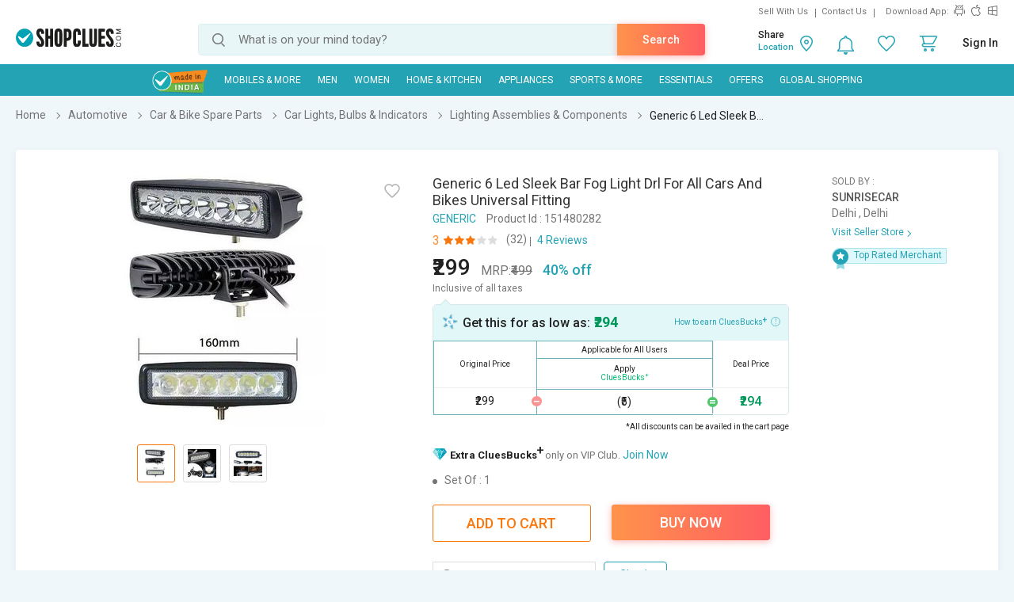

--- FILE ---
content_type: text/html; charset=UTF-8
request_url: https://www.shopclues.com/ajaxCall/Adzone_Products?category_id=37671
body_size: -24
content:
{"response_time":0.013172149658203125,"message":"","status":200,"response":{"error":["Invalid input"]}}

--- FILE ---
content_type: text/html; charset=UTF-8
request_url: https://www.shopclues.com/ajaxCall/pdpBigsale?pid=151480282
body_size: 1243
content:


       
{"status":"1","msg":"success","main_category_id":"37671","main_cateory_name":"Lighting Assemblies & Components","main_category_seo_path":"car-lighting-assemblies-and-components.html","id_path":"628\/37570\/37652\/37671","filters":[{"title":"Best Selling Products in Lighting Assemblies & Components","filter_string":"cat_id=37671&sort_by=bestsellers&sort_order=desc&scl=1","new_filter_string":"sort_by=bestsellers&sort_order=desc&scl=1","type":"leaf","catid":"37671","seo_name":"car-lighting-assemblies-and-components"},{"title":"More Products with min 40% Off","filter_string":"cat_id=628&df[]=41.00-60.00&df[]=61.00-80.00&df[]=80.00-100.00&fsrc=discount_percentage&scl=1","new_filter_string":"df[]=41.00-60.00&df[]=61.00-80.00&df[]=80.00-100.00&fsrc=discount_percentage&scl=1","type":"meta","catid":"628","seo_name":"car-and-bike-accessories"},{"title":"Best Selling Products in Car & Bike Spare ...","filter_string":"cat_id=37570&sort_by=bestsellers&sort_order=desc&scl=1","new_filter_string":"sort_by=bestsellers&sort_order=desc&scl=1","type":"sub","catid":"37570","seo_name":"car-and-bike-spare-parts"},{"title":"New Arrivals in Automotive","filter_string":"cat_id=628&sort_by=newarrivals&sort_order=desc&scl=1","new_filter_string":"sort_by=newarrivals&sort_order=desc&scl=1","type":"meta","catid":"628","seo_name":"car-and-bike-accessories"}]}

--- FILE ---
content_type: text/html; charset=UTF-8
request_url: https://www.shopclues.com/ajaxCall/total_cb?user_id=0&user_segment=default&price=299&list_price=499&product_id=151480282
body_size: 1213
content:
{"response_time":0.017772912979126,"message":"","status":200,"response":{"cb_balance_details":{"non_expiry_cb":0,"partial_cb":"1000","expiry_cb":0,"user_total_cb":"1000","cb_plus_total":"1000","non_cb_plus_total":0,"user_applicable_configurations":{"object_key":"US","object_value":"default","percent":"2","flat":"0","max_cap":"200","user_segment":"default","hash_key":"default","possible_user_applicable_configurations":{"default":{"object_key":"US","object_value":"default","percent":"2","flat":"0","max_cap":"200","user_segment":"default","hash_key":"default","user_cb_applicable_data":{"user_total_cb_applicable":5,"non_expiry_cb_applicable":0,"partial_cb_applicable":5,"expiry_cb_applicable":0,"cb_plus_total_applicable":5,"non_cb_plus_total_applicable":0,"cb_plus_requested_applicable":5,"segment_msg":"Get upto 2% instant discount (Expires in 10 Days).","default_msg":"Discounted Price \u20b9294"}}},"cb_plus_total_applicable":5,"cb_plus_requested_applicable":5},"user_cb_applicable_data":{"user_total_cb_applicable":5,"non_expiry_cb_applicable":0,"partial_cb_applicable":5,"expiry_cb_applicable":0,"cb_plus_total_applicable":5,"non_cb_plus_total_applicable":0,"cb_plus_requested_applicable":5,"segment_msg":"Get upto 2% instant discount (Expires in 10 Days).","default_msg":"Discounted Price \u20b9294","cb_percent":1}}}}

--- FILE ---
content_type: text/html; charset=UTF-8
request_url: https://www.shopclues.com/ajaxCall/moreProducts?catId=37671&filters=cat_id%3D37671%26sort_by%3Dbestsellers%26sort_order%3Ddesc%26scl%3D1&start=0&limit=11&fl_cal=1&page_type=PDP&page=2
body_size: 39203
content:
{"status":"success","breadcrumb":"Automotive\/\/\/Car & Bike Spare Parts\/\/\/Car Lights, Bulbs & Indicators\/\/\/Lighting Assemblies & Components","metadata":{"id_path":"628\/37570\/37652\/37671","plp_product_title_h1":"Car Lighting Assemblies & Components","meta_keywords":"car headlights online, buy lighting assemblies & components for cars online in india, shopclues.com","meta_description":"Car Headlights - Buy steering wheel covers, Lighting Assemblies & Components online at low prices in India from ShopClues.com - online shopping site in India.\r\n","page_title":"Car Headlights - Buy Lighting Assemblies & Components for Cars Online in India - ShopClues.com","category":"Lighting Assemblies & Components","is_deal_category":"N","n_max":"20"},"Type":"c","object_id":"37671","cat_type":"p","is_c1x_enabled":1,"meta_seo_name":"car-and-bike-accessories","response":{"items_per_page":24,"products_count":18,"next_cursor_mark":"QW9OaFlDZzNNek13TlRZd01BPT0=","products":[{"product_id":153430514,"is_cod":"N","category_id":37671,"seo_name":"eshopglee-super-bright-9-led-light-bar-yellow-white-and-warm-white-fog-lamp-combo-2-lights-with-1-on-off-switch-153430514","list_price":499,"price_see_inside":false,"deal_inside_badge":false,"special_offer_badge":false,"freebee_inside":false,"free_shipping":"Y","company_id":1144202,"product":"Eshopglee Super Bright 9 Led Light Bar Yellow White and Warm White Fog Lamp Combo 2 Lights With 1 On-Off Switch","price":329,"third_price":149,"image_url":"images1\/thumbnails\/117338\/320\/320\/153430514-117338835-1692856866.jpg","product_in_wishlist":0,"image_url160_1":"https:\/\/cdn2.shopclues.com\/images\/no_image.gif","image_url160":"https:\/\/cdn2.shopclues.com\/images1\/thumbnails\/117338\/160\/160\/153430514-117338835-1692856866.jpg","image_url820":"https:\/\/cdn2.shopclues.com\/images1\/thumbnails\/117338\/820\/1\/153430514-117338835-1692856866.jpg","image_url640":"https:\/\/cdn2.shopclues.com\/images1\/thumbnails\/117338\/640\/1\/153430514-117338835-1692856866.jpg","image_url320":"https:\/\/cdn2.shopclues.com\/images1\/thumbnails\/117338\/320\/320\/153430514-117338835-1692856866.jpg","image_url200":"https:\/\/cdn2.shopclues.com\/images1\/thumbnails\/117338\/320\/320\/153430514-117338835-1692856866.jpg","image_url280":"https:\/\/cdn2.shopclues.com\/images1\/thumbnails\/117338\/280\/1\/153430514-117338835-1692856866.jpg","image_url320new":"https:\/\/cdn2.shopclues.com\/images1\/thumbnails\/117338\/320\/320\/153430514-117338835-1692856866.jpg","average_rating":0,"is_new":false,"mobile_boost_index":9999999999,"is_wholesale_product":false,"wholesale_type":false,"min_qty":0,"retail_price":0,"master_seo_name":"eshopglee-super-bright-9-led-light-bar-yellow-white-and-warm-white-fog-lamp-combo-2-lights-with-1-on-off-switch-153430514","minimum_child_price":149,"master_product_id":0,"product_badge":0,"product_amount_available":1,"variant":0,"product_on_bulk_discount":0,"min_price_label":"","badges_info":[],"discount_percentage":70,"is_similar_product":0,"tracking":"B","super_price_pdp_feature":1,"coupon_details":[],"cluesbucks_plus":2,"cluesbucks":0,"super_price":147,"super_percentage":70,"show_express_badge":0},{"product_id":153654389,"is_cod":"N","category_id":37671,"seo_name":"bicycle-components-cycle-tyre-valve-light-led-wheel-reflectors-blue-153654389","list_price":499,"price_see_inside":false,"deal_inside_badge":false,"special_offer_badge":false,"freebee_inside":false,"free_shipping":"Y","company_id":554054,"product":"BICYCLE COMPONENTS Cycle Tyre Valve Light LED Wheel Reflectors(Blue)","price":299,"third_price":119,"image_url":"images1\/thumbnails\/118103\/320\/320\/153654389-118103439-1749039922.jpg","product_in_wishlist":0,"image_url160_1":"https:\/\/cdn2.shopclues.com\/images\/no_image.gif","image_url160":"https:\/\/cdn2.shopclues.com\/images1\/thumbnails\/118103\/160\/160\/153654389-118103439-1749039922.jpg","image_url820":"https:\/\/cdn2.shopclues.com\/images1\/thumbnails\/118103\/820\/1\/153654389-118103439-1749039922.jpg","image_url640":"https:\/\/cdn2.shopclues.com\/images1\/thumbnails\/118103\/640\/1\/153654389-118103439-1749039922.jpg","image_url320":"https:\/\/cdn2.shopclues.com\/images1\/thumbnails\/118103\/320\/320\/153654389-118103439-1749039922.jpg","image_url200":"https:\/\/cdn2.shopclues.com\/images1\/thumbnails\/118103\/320\/320\/153654389-118103439-1749039922.jpg","image_url280":"https:\/\/cdn2.shopclues.com\/images1\/thumbnails\/118103\/280\/1\/153654389-118103439-1749039922.jpg","image_url320new":"https:\/\/cdn2.shopclues.com\/images1\/thumbnails\/118103\/320\/320\/153654389-118103439-1749039922.jpg","average_rating":3.2,"is_new":false,"mobile_boost_index":9999999999,"is_wholesale_product":false,"wholesale_type":false,"min_qty":0,"retail_price":0,"master_seo_name":"bicycle-components-cycle-tyre-valve-light-led-wheel-reflectors-blue-153654389","minimum_child_price":119,"master_product_id":0,"product_badge":0,"product_amount_available":1,"variant":0,"product_on_bulk_discount":0,"min_price_label":"","badges_info":[],"discount_percentage":76,"is_similar_product":0,"tracking":"B","super_price_pdp_feature":1,"coupon_details":[],"cluesbucks_plus":2,"cluesbucks":0,"super_price":117,"super_percentage":76,"show_express_badge":0},{"product_id":153554557,"is_cod":"N","category_id":37671,"seo_name":"car-usb-ambient-star-projector-lights-usb-universal-fit-for-all-cars-pack-of-1-153554557","list_price":999,"price_see_inside":false,"deal_inside_badge":false,"special_offer_badge":false,"freebee_inside":false,"free_shipping":"Y","company_id":1150045,"product":"Car USB Ambient Star Projector Lights USB Universal Fit For All Cars Pack of 1","price":300,"third_price":179,"image_url":"images1\/thumbnails\/117756\/320\/320\/153554557-117756307-1721843097.jpg","product_in_wishlist":0,"image_url160_1":"https:\/\/cdn2.shopclues.com\/images\/no_image.gif","image_url160":"https:\/\/cdn2.shopclues.com\/images1\/thumbnails\/117756\/160\/160\/153554557-117756307-1721843097.jpg","image_url820":"https:\/\/cdn2.shopclues.com\/images1\/thumbnails\/117756\/820\/1\/153554557-117756307-1721843097.jpg","image_url640":"https:\/\/cdn2.shopclues.com\/images1\/thumbnails\/117756\/640\/1\/153554557-117756307-1721843097.jpg","image_url320":"https:\/\/cdn2.shopclues.com\/images1\/thumbnails\/117756\/320\/320\/153554557-117756307-1721843097.jpg","image_url200":"https:\/\/cdn2.shopclues.com\/images1\/thumbnails\/117756\/320\/320\/153554557-117756307-1721843097.jpg","image_url280":"https:\/\/cdn2.shopclues.com\/images1\/thumbnails\/117756\/280\/1\/153554557-117756307-1721843097.jpg","image_url320new":"https:\/\/cdn2.shopclues.com\/images1\/thumbnails\/117756\/320\/320\/153554557-117756307-1721843097.jpg","average_rating":3.3,"is_new":false,"mobile_boost_index":9999999999,"is_wholesale_product":false,"wholesale_type":false,"min_qty":0,"retail_price":0,"master_seo_name":"car-usb-ambient-star-projector-lights-usb-universal-fit-for-all-cars-pack-of-1-153554557","minimum_child_price":179,"master_product_id":0,"product_badge":0,"product_amount_available":1,"variant":0,"product_on_bulk_discount":0,"min_price_label":"","badges_info":[],"discount_percentage":82,"is_similar_product":0,"tracking":"B","super_price_pdp_feature":1,"coupon_details":[],"cluesbucks_plus":3,"cluesbucks":0,"super_price":176,"super_percentage":82,"show_express_badge":0},{"product_id":108866875,"is_cod":"N","category_id":37671,"seo_name":"m10065-spot-light-bar-fog-driving-auxiliary-lamp-18w-1bulbs","list_price":3000,"price_see_inside":false,"deal_inside_badge":false,"special_offer_badge":false,"freebee_inside":false,"free_shipping":"Y","company_id":590520,"product":"M10065 Spot Light Bar Fog Driving Auxiliary Lamp (18W, 1Bulbs)","price":520,"third_price":319,"image_url":"images1\/thumbnails\/33767\/320\/320\/108866875-33767505-1671186495.jpg","product_in_wishlist":0,"image_url160_1":"https:\/\/cdn2.shopclues.com\/images\/no_image.gif","image_url160":"https:\/\/cdn2.shopclues.com\/images1\/thumbnails\/33767\/160\/160\/108866875-33767505-1671186495.jpg","image_url820":"https:\/\/cdn2.shopclues.com\/images1\/thumbnails\/33767\/820\/1\/108866875-33767505-1671186495.jpg","image_url640":"https:\/\/cdn2.shopclues.com\/images1\/thumbnails\/33767\/640\/1\/108866875-33767505-1671186495.jpg","image_url320":"https:\/\/cdn2.shopclues.com\/images1\/thumbnails\/33767\/320\/320\/108866875-33767505-1671186495.jpg","image_url200":"https:\/\/cdn2.shopclues.com\/images1\/thumbnails\/33767\/320\/320\/108866875-33767505-1671186495.jpg","image_url280":"https:\/\/cdn2.shopclues.com\/images1\/thumbnails\/33767\/280\/1\/108866875-33767505-1671186495.jpg","image_url320new":"https:\/\/cdn2.shopclues.com\/images1\/thumbnails\/33767\/320\/320\/108866875-33767505-1671186495.jpg","average_rating":3.8,"is_new":false,"mobile_boost_index":9999999999,"is_wholesale_product":false,"wholesale_type":false,"min_qty":0,"retail_price":0,"master_seo_name":"m10065-spot-light-bar-fog-driving-auxiliary-lamp-18w-1bulbs","minimum_child_price":319,"master_product_id":0,"product_badge":0,"product_amount_available":1,"variant":0,"product_on_bulk_discount":0,"min_price_label":"","badges_info":[],"discount_percentage":89,"is_similar_product":0,"tracking":"B","super_price_pdp_feature":1,"coupon_details":[],"cluesbucks_plus":1,"cluesbucks":0,"super_price":318,"super_percentage":89,"show_express_badge":0},{"product_id":153322224,"is_cod":"Y","category_id":37671,"seo_name":"love4ride-bike-auto-bike-headlights-fog-lights-with-switch-for-all-motorcycles-15-led-free-on-off-switch-pack-of-2-153322224","list_price":399,"price_see_inside":false,"deal_inside_badge":false,"special_offer_badge":false,"freebee_inside":false,"free_shipping":"Y","company_id":1107937,"product":"Love4ride Bike Auto Bike Headlights Fog Lights with Switch For All Motorcycles 15 Led(Free ON\/OFF Switch) (Pack of 2)","price":269,"third_price":0,"image_url":"images1\/thumbnails\/116977\/320\/320\/153322224-116977780-1678959982.jpg","product_in_wishlist":0,"image_url160_1":"https:\/\/cdn2.shopclues.com\/images\/no_image.gif","image_url160":"https:\/\/cdn2.shopclues.com\/images1\/thumbnails\/116977\/160\/160\/153322224-116977780-1678959982.jpg","image_url820":"https:\/\/cdn2.shopclues.com\/images1\/thumbnails\/116977\/820\/1\/153322224-116977780-1678959982.jpg","image_url640":"https:\/\/cdn2.shopclues.com\/images1\/thumbnails\/116977\/640\/1\/153322224-116977780-1678959982.jpg","image_url320":"https:\/\/cdn2.shopclues.com\/images1\/thumbnails\/116977\/320\/320\/153322224-116977780-1678959982.jpg","image_url200":"https:\/\/cdn2.shopclues.com\/images1\/thumbnails\/116977\/320\/320\/153322224-116977780-1678959982.jpg","image_url280":"https:\/\/cdn2.shopclues.com\/images1\/thumbnails\/116977\/280\/1\/153322224-116977780-1678959982.jpg","image_url320new":"https:\/\/cdn2.shopclues.com\/images1\/thumbnails\/116977\/320\/320\/153322224-116977780-1678959982.jpg","average_rating":2,"is_new":false,"mobile_boost_index":9999999999,"is_wholesale_product":false,"wholesale_type":false,"min_qty":0,"retail_price":0,"master_seo_name":"love4ride-bike-auto-bike-headlights-fog-lights-with-switch-for-all-motorcycles-15-led-free-on-off-switch-pack-of-2-153322224","minimum_child_price":269,"master_product_id":0,"product_badge":0,"product_amount_available":1,"variant":0,"product_on_bulk_discount":0,"min_price_label":"","badges_info":[],"discount_percentage":33,"is_similar_product":0,"tracking":"B","super_price_pdp_feature":1,"coupon_details":[],"cluesbucks_plus":5,"cluesbucks":0,"super_price":264,"super_percentage":33,"show_express_badge":0},{"product_id":149074913,"is_cod":"N","category_id":37671,"seo_name":"bike-auto-bike-headlights-fog-lamp-lighting-headlight-with-switch-for-all-motorcycles-15-led-free-on-off-switch-149074913","list_price":899,"price_see_inside":false,"deal_inside_badge":false,"special_offer_badge":false,"freebee_inside":false,"free_shipping":"Y","company_id":1107937,"product":"Love4ride Bike Auto Bike Headlights Fog Lights with Switch For All Motorcycles 15 Led(Free ON\/OFF Switch) (Pack of 2)","price":799,"third_price":219,"image_url":"images1\/thumbnails\/105076\/320\/320\/149074913-105076501-1678796886.jpg","product_in_wishlist":0,"image_url160_1":"https:\/\/cdn2.shopclues.com\/images\/no_image.gif","image_url160":"https:\/\/cdn2.shopclues.com\/images1\/thumbnails\/105076\/160\/160\/149074913-105076501-1678796886.jpg","image_url820":"https:\/\/cdn2.shopclues.com\/images1\/thumbnails\/105076\/820\/1\/149074913-105076501-1678796886.jpg","image_url640":"https:\/\/cdn2.shopclues.com\/images1\/thumbnails\/105076\/640\/1\/149074913-105076501-1678796886.jpg","image_url320":"https:\/\/cdn2.shopclues.com\/images1\/thumbnails\/105076\/320\/320\/149074913-105076501-1678796886.jpg","image_url200":"https:\/\/cdn2.shopclues.com\/images1\/thumbnails\/105076\/320\/320\/149074913-105076501-1678796886.jpg","image_url280":"https:\/\/cdn2.shopclues.com\/images1\/thumbnails\/105076\/280\/1\/149074913-105076501-1678796886.jpg","image_url320new":"https:\/\/cdn2.shopclues.com\/images1\/thumbnails\/105076\/320\/320\/149074913-105076501-1678796886.jpg","average_rating":3.2,"is_new":false,"mobile_boost_index":9999999999,"is_wholesale_product":false,"wholesale_type":false,"min_qty":0,"retail_price":0,"master_seo_name":"bike-auto-bike-headlights-fog-lamp-lighting-headlight-with-switch-for-all-motorcycles-15-led-free-on-off-switch-149074913","minimum_child_price":219,"master_product_id":0,"product_badge":0,"product_amount_available":1,"variant":0,"product_on_bulk_discount":0,"min_price_label":"","badges_info":[],"discount_percentage":76,"is_similar_product":1,"tracking":"B","super_price_pdp_feature":1,"coupon_details":[],"cluesbucks_plus":4,"cluesbucks":0,"super_price":215,"super_percentage":76,"show_express_badge":0},{"product_id":108889424,"is_cod":"Y","category_id":37671,"seo_name":"m10308-generic-waterproof-led-running-light-white","list_price":990,"price_see_inside":false,"deal_inside_badge":false,"special_offer_badge":false,"freebee_inside":false,"free_shipping":"Y","company_id":590520,"product":"M10308 Generic Waterproof LED Running Light (White)","price":340,"third_price":0,"image_url":"images1\/thumbnails\/34622\/320\/320\/108889424-34622254-1671187091.jpg","product_in_wishlist":0,"image_url160_1":"https:\/\/cdn2.shopclues.com\/images\/no_image.gif","image_url160":"https:\/\/cdn2.shopclues.com\/images1\/thumbnails\/34622\/160\/160\/108889424-34622254-1671187091.jpg","image_url820":"https:\/\/cdn2.shopclues.com\/images1\/thumbnails\/34622\/820\/1\/108889424-34622254-1671187091.jpg","image_url640":"https:\/\/cdn2.shopclues.com\/images1\/thumbnails\/34622\/640\/1\/108889424-34622254-1671187091.jpg","image_url320":"https:\/\/cdn2.shopclues.com\/images1\/thumbnails\/34622\/320\/320\/108889424-34622254-1671187091.jpg","image_url200":"https:\/\/cdn2.shopclues.com\/images1\/thumbnails\/34622\/320\/320\/108889424-34622254-1671187091.jpg","image_url280":"https:\/\/cdn2.shopclues.com\/images1\/thumbnails\/34622\/280\/1\/108889424-34622254-1671187091.jpg","image_url320new":"https:\/\/cdn2.shopclues.com\/images1\/thumbnails\/34622\/320\/320\/108889424-34622254-1671187091.jpg","average_rating":2.7,"is_new":false,"mobile_boost_index":9999999999,"is_wholesale_product":false,"wholesale_type":false,"min_qty":0,"retail_price":0,"master_seo_name":"m10308-generic-waterproof-led-running-light-white","minimum_child_price":340,"master_product_id":0,"product_badge":0,"product_amount_available":1,"variant":0,"product_on_bulk_discount":0,"min_price_label":"","badges_info":[],"discount_percentage":66,"is_similar_product":0,"tracking":"B","super_price_pdp_feature":1,"coupon_details":[],"cluesbucks_plus":1,"cluesbucks":0,"super_price":339,"super_percentage":65,"show_express_badge":0},{"product_id":153105407,"is_cod":"Y","category_id":37671,"seo_name":"pnp-bike-auto-bike-headlights-fog-lights-with-switch-for-all-motorcycles-15-led-free-on-off-switch-pack-of-2-153105407","list_price":299,"price_see_inside":false,"deal_inside_badge":false,"special_offer_badge":false,"freebee_inside":false,"free_shipping":"Y","company_id":1107937,"product":"Love4Ride Bike Auto Bike Headlights Fog Lights with Switch For All Motorcycles 15 Led(Free ON\/OFF Switch) (Pack of 2)","price":279,"third_price":0,"image_url":"images1\/thumbnails\/116476\/320\/320\/153105407-116476199-1678907120.jpg","product_in_wishlist":0,"image_url160_1":"https:\/\/cdn2.shopclues.com\/images\/no_image.gif","image_url160":"https:\/\/cdn2.shopclues.com\/images1\/thumbnails\/116476\/160\/160\/153105407-116476199-1678907120.jpg","image_url820":"https:\/\/cdn2.shopclues.com\/images1\/thumbnails\/116476\/820\/1\/153105407-116476199-1678907120.jpg","image_url640":"https:\/\/cdn2.shopclues.com\/images1\/thumbnails\/116476\/640\/1\/153105407-116476199-1678907120.jpg","image_url320":"https:\/\/cdn2.shopclues.com\/images1\/thumbnails\/116476\/320\/320\/153105407-116476199-1678907120.jpg","image_url200":"https:\/\/cdn2.shopclues.com\/images1\/thumbnails\/116476\/320\/320\/153105407-116476199-1678907120.jpg","image_url280":"https:\/\/cdn2.shopclues.com\/images1\/thumbnails\/116476\/280\/1\/153105407-116476199-1678907120.jpg","image_url320new":"https:\/\/cdn2.shopclues.com\/images1\/thumbnails\/116476\/320\/320\/153105407-116476199-1678907120.jpg","average_rating":3,"is_new":false,"mobile_boost_index":9999999999,"is_wholesale_product":false,"wholesale_type":false,"min_qty":0,"retail_price":0,"master_seo_name":"pnp-bike-auto-bike-headlights-fog-lights-with-switch-for-all-motorcycles-15-led-free-on-off-switch-pack-of-2-153105407","minimum_child_price":279,"master_product_id":0,"product_badge":0,"product_amount_available":1,"variant":0,"product_on_bulk_discount":0,"min_price_label":"","badges_info":[],"discount_percentage":7,"is_similar_product":0,"tracking":"B","super_price_pdp_feature":1,"coupon_details":[],"cluesbucks_plus":5,"cluesbucks":0,"super_price":274,"super_percentage":8,"show_express_badge":0},{"product_id":151480282,"is_cod":"Y","category_id":37671,"seo_name":"generic-6-led-sleek-bar-fog-light-drl-for-all-cars-and-bikes-universal-fitting-151480282","list_price":499,"price_see_inside":false,"deal_inside_badge":false,"special_offer_badge":false,"freebee_inside":false,"free_shipping":"Y","company_id":1107937,"product":"Generic 6 Led Sleek Bar Fog Light Drl For All Cars And Bikes Universal Fitting","price":299,"third_price":0,"image_url":"images1\/thumbnails\/112085\/320\/320\/151480282-112085343-1606721256.jpg","product_in_wishlist":0,"image_url160_1":"https:\/\/cdn2.shopclues.com\/images\/no_image.gif","image_url160":"https:\/\/cdn2.shopclues.com\/images1\/thumbnails\/112085\/160\/160\/151480282-112085343-1606721256.jpg","image_url820":"https:\/\/cdn2.shopclues.com\/images1\/thumbnails\/112085\/820\/1\/151480282-112085343-1606721256.jpg","image_url640":"https:\/\/cdn2.shopclues.com\/images1\/thumbnails\/112085\/640\/1\/151480282-112085343-1606721256.jpg","image_url320":"https:\/\/cdn2.shopclues.com\/images1\/thumbnails\/112085\/320\/320\/151480282-112085343-1606721256.jpg","image_url200":"https:\/\/cdn2.shopclues.com\/images1\/thumbnails\/112085\/320\/320\/151480282-112085343-1606721256.jpg","image_url280":"https:\/\/cdn2.shopclues.com\/images1\/thumbnails\/112085\/280\/1\/151480282-112085343-1606721256.jpg","image_url320new":"https:\/\/cdn2.shopclues.com\/images1\/thumbnails\/112085\/320\/320\/151480282-112085343-1606721256.jpg","average_rating":3,"is_new":false,"mobile_boost_index":9999999999,"is_wholesale_product":false,"wholesale_type":false,"min_qty":0,"retail_price":0,"master_seo_name":"generic-6-led-sleek-bar-fog-light-drl-for-all-cars-and-bikes-universal-fitting-151480282","minimum_child_price":299,"master_product_id":0,"product_badge":0,"product_amount_available":1,"variant":0,"product_on_bulk_discount":0,"min_price_label":"","badges_info":[],"discount_percentage":40,"is_similar_product":0,"tracking":"B","super_price_pdp_feature":1,"coupon_details":[],"cluesbucks_plus":5,"cluesbucks":0,"super_price":294,"super_percentage":41,"show_express_badge":0},{"product_id":151895251,"is_cod":"N","category_id":37671,"seo_name":"carpoint-car-usb-ambient-star-projector-lights-usb-universal-fit-for-all-cars-pack-of-1-151895251","list_price":349,"price_see_inside":false,"deal_inside_badge":false,"special_offer_badge":false,"freebee_inside":false,"free_shipping":"Y","company_id":1107937,"product":"Love4ride Ghost Shadow Projector Light Set Of 1","price":279,"third_price":179,"image_url":"images1\/thumbnails\/112951\/320\/320\/151895251-112951015-1678955973.jpg","product_in_wishlist":0,"image_url160_1":"https:\/\/cdn2.shopclues.com\/images\/no_image.gif","image_url160":"https:\/\/cdn2.shopclues.com\/images1\/thumbnails\/112951\/160\/160\/151895251-112951015-1678955973.jpg","image_url820":"https:\/\/cdn2.shopclues.com\/images1\/thumbnails\/112951\/820\/1\/151895251-112951015-1678955973.jpg","image_url640":"https:\/\/cdn2.shopclues.com\/images1\/thumbnails\/112951\/640\/1\/151895251-112951015-1678955973.jpg","image_url320":"https:\/\/cdn2.shopclues.com\/images1\/thumbnails\/112951\/320\/320\/151895251-112951015-1678955973.jpg","image_url200":"https:\/\/cdn2.shopclues.com\/images1\/thumbnails\/112951\/320\/320\/151895251-112951015-1678955973.jpg","image_url280":"https:\/\/cdn2.shopclues.com\/images1\/thumbnails\/112951\/280\/1\/151895251-112951015-1678955973.jpg","image_url320new":"https:\/\/cdn2.shopclues.com\/images1\/thumbnails\/112951\/320\/320\/151895251-112951015-1678955973.jpg","average_rating":3.1,"is_new":false,"mobile_boost_index":9999999999,"is_wholesale_product":false,"wholesale_type":false,"min_qty":0,"retail_price":0,"master_seo_name":"carpoint-car-usb-ambient-star-projector-lights-usb-universal-fit-for-all-cars-pack-of-1-151895251","minimum_child_price":179,"master_product_id":0,"product_badge":0,"product_amount_available":1,"variant":0,"product_on_bulk_discount":0,"min_price_label":"","badges_info":[],"discount_percentage":49,"is_similar_product":0,"tracking":"B","super_price_pdp_feature":1,"coupon_details":[],"cluesbucks_plus":3,"cluesbucks":0,"super_price":176,"super_percentage":49,"show_express_badge":0},{"product_id":152002230,"is_cod":"Y","category_id":37671,"seo_name":"threadstone-myauto-universal-atmosphere-lamp-ambient-usb-star-light-auto-roof-projector-for-car-bus-home-ofc-etc-152002230","list_price":799,"price_see_inside":false,"deal_inside_badge":false,"special_offer_badge":false,"freebee_inside":false,"free_shipping":"Y","company_id":1107937,"product":"Pack Of 1 Threadstone MyAuto Universal LED Lamp Ambient USB Star Light Auto Roof Projector for Car, Bus,home ,ofc etc","price":249,"third_price":0,"image_url":"images1\/thumbnails\/113218\/320\/320\/152002230-113218860-1613474267.jpg","product_in_wishlist":0,"image_url160_1":"https:\/\/cdn2.shopclues.com\/images\/no_image.gif","image_url160":"https:\/\/cdn2.shopclues.com\/images1\/thumbnails\/113218\/160\/160\/152002230-113218860-1613474267.jpg","image_url820":"https:\/\/cdn2.shopclues.com\/images1\/thumbnails\/113218\/820\/1\/152002230-113218860-1613474267.jpg","image_url640":"https:\/\/cdn2.shopclues.com\/images1\/thumbnails\/113218\/640\/1\/152002230-113218860-1613474267.jpg","image_url320":"https:\/\/cdn2.shopclues.com\/images1\/thumbnails\/113218\/320\/320\/152002230-113218860-1613474267.jpg","image_url200":"https:\/\/cdn2.shopclues.com\/images1\/thumbnails\/113218\/320\/320\/152002230-113218860-1613474267.jpg","image_url280":"https:\/\/cdn2.shopclues.com\/images1\/thumbnails\/113218\/280\/1\/152002230-113218860-1613474267.jpg","image_url320new":"https:\/\/cdn2.shopclues.com\/images1\/thumbnails\/113218\/320\/320\/152002230-113218860-1613474267.jpg","average_rating":3.3,"is_new":false,"mobile_boost_index":9999999999,"is_wholesale_product":false,"wholesale_type":false,"min_qty":0,"retail_price":0,"master_seo_name":"threadstone-myauto-universal-atmosphere-lamp-ambient-usb-star-light-auto-roof-projector-for-car-bus-home-ofc-etc-152002230","minimum_child_price":249,"master_product_id":0,"product_badge":0,"product_amount_available":1,"variant":0,"product_on_bulk_discount":0,"min_price_label":"","badges_info":[{"image_identifier":"MIND","position":2}],"discount_percentage":69,"is_similar_product":1,"tracking":"B","super_price_pdp_feature":1,"coupon_details":[],"cluesbucks_plus":4,"cluesbucks":0,"super_price":245,"super_percentage":69,"show_express_badge":0},{"product_id":149024886,"is_cod":"Y","category_id":37671,"seo_name":"motorcycle-handlebar-end-led-turn-signal-light-handle-bar-grip-side-direction-light-modified-motor-bike-149024886","list_price":299,"price_see_inside":false,"deal_inside_badge":false,"special_offer_badge":false,"freebee_inside":false,"free_shipping":"Y","company_id":1107937,"product":"Motorcycle Handlebar End LED Turn Signal Light Handle Bar Grip Side Direction Light Modified Motor bike","price":239,"third_price":0,"image_url":"images1\/thumbnails\/104934\/320\/320\/149024886-104934083-1671188895.jpg","product_in_wishlist":0,"image_url160_1":"https:\/\/cdn2.shopclues.com\/images\/no_image.gif","image_url160":"https:\/\/cdn2.shopclues.com\/images1\/thumbnails\/104934\/160\/160\/149024886-104934083-1671188895.jpg","image_url820":"https:\/\/cdn2.shopclues.com\/images1\/thumbnails\/104934\/820\/1\/149024886-104934083-1671188895.jpg","image_url640":"https:\/\/cdn2.shopclues.com\/images1\/thumbnails\/104934\/640\/1\/149024886-104934083-1671188895.jpg","image_url320":"https:\/\/cdn2.shopclues.com\/images1\/thumbnails\/104934\/320\/320\/149024886-104934083-1671188895.jpg","image_url200":"https:\/\/cdn2.shopclues.com\/images1\/thumbnails\/104934\/320\/320\/149024886-104934083-1671188895.jpg","image_url280":"https:\/\/cdn2.shopclues.com\/images1\/thumbnails\/104934\/280\/1\/149024886-104934083-1671188895.jpg","image_url320new":"https:\/\/cdn2.shopclues.com\/images1\/thumbnails\/104934\/320\/320\/149024886-104934083-1671188895.jpg","average_rating":2.8,"is_new":false,"mobile_boost_index":9999999999,"is_wholesale_product":false,"wholesale_type":false,"min_qty":0,"retail_price":0,"master_seo_name":"motorcycle-handlebar-end-led-turn-signal-light-handle-bar-grip-side-direction-light-modified-motor-bike-149024886","minimum_child_price":239,"master_product_id":0,"product_badge":0,"product_amount_available":1,"variant":0,"product_on_bulk_discount":0,"min_price_label":"","badges_info":[],"discount_percentage":20,"is_similar_product":1,"tracking":"B","super_price_pdp_feature":1,"coupon_details":[],"cluesbucks_plus":4,"cluesbucks":0,"super_price":235,"super_percentage":21,"show_express_badge":0},{"product_id":149074964,"is_cod":"Y","category_id":37671,"seo_name":"bike-auto-motorcycle-handlebar-end-led-turn-signal-light-handle-bar-grip-side-direction-149074964","list_price":1999,"price_see_inside":false,"deal_inside_badge":false,"special_offer_badge":false,"freebee_inside":false,"free_shipping":"Y","company_id":1107937,"product":"Bike Auto  Motorcycle Handlebar End LED Turn Signal Light Handle Bar Grip Side Direction","price":229,"third_price":0,"image_url":"images1\/thumbnails\/105076\/320\/320\/149074964-105076591-1671187426.jpg","product_in_wishlist":0,"image_url160_1":"https:\/\/cdn2.shopclues.com\/images\/no_image.gif","image_url160":"https:\/\/cdn2.shopclues.com\/images1\/thumbnails\/105076\/160\/160\/149074964-105076591-1671187426.jpg","image_url820":"https:\/\/cdn2.shopclues.com\/images1\/thumbnails\/105076\/820\/1\/149074964-105076591-1671187426.jpg","image_url640":"https:\/\/cdn2.shopclues.com\/images1\/thumbnails\/105076\/640\/1\/149074964-105076591-1671187426.jpg","image_url320":"https:\/\/cdn2.shopclues.com\/images1\/thumbnails\/105076\/320\/320\/149074964-105076591-1671187426.jpg","image_url200":"https:\/\/cdn2.shopclues.com\/images1\/thumbnails\/105076\/320\/320\/149074964-105076591-1671187426.jpg","image_url280":"https:\/\/cdn2.shopclues.com\/images1\/thumbnails\/105076\/280\/1\/149074964-105076591-1671187426.jpg","image_url320new":"https:\/\/cdn2.shopclues.com\/images1\/thumbnails\/105076\/320\/320\/149074964-105076591-1671187426.jpg","average_rating":3,"is_new":false,"mobile_boost_index":9999999999,"is_wholesale_product":false,"wholesale_type":false,"min_qty":0,"retail_price":0,"master_seo_name":"bike-auto-motorcycle-handlebar-end-led-turn-signal-light-handle-bar-grip-side-direction-149074964","minimum_child_price":229,"master_product_id":0,"product_badge":0,"product_amount_available":1,"variant":0,"product_on_bulk_discount":0,"min_price_label":"","badges_info":[],"discount_percentage":89,"is_similar_product":0,"tracking":"B","super_price_pdp_feature":1,"coupon_details":[],"cluesbucks_plus":4,"cluesbucks":0,"super_price":225,"super_percentage":88,"show_express_badge":0},{"product_id":151058774,"is_cod":"Y","category_id":37671,"seo_name":"bike-led-light-headlights-fog-lamp-lighting-headlight-with-switch-for-all-motorcycles-15-led-free-on-off-switch-motor-151058774","list_price":499,"price_see_inside":false,"deal_inside_badge":false,"special_offer_badge":false,"freebee_inside":false,"free_shipping":"Y","company_id":1107937,"product":"Love4ride 2 Fog Lights Lamp With Switch For All Motorcycles 15 Led With Ono","price":319,"third_price":0,"image_url":"images1\/thumbnails\/110898\/320\/320\/151058774-110898165-1671186226.jpg","product_in_wishlist":0,"image_url160_1":"https:\/\/cdn2.shopclues.com\/images\/no_image.gif","image_url160":"https:\/\/cdn2.shopclues.com\/images1\/thumbnails\/110898\/160\/160\/151058774-110898165-1671186226.jpg","image_url820":"https:\/\/cdn2.shopclues.com\/images1\/thumbnails\/110898\/820\/1\/151058774-110898165-1671186226.jpg","image_url640":"https:\/\/cdn2.shopclues.com\/images1\/thumbnails\/110898\/640\/1\/151058774-110898165-1671186226.jpg","image_url320":"https:\/\/cdn2.shopclues.com\/images1\/thumbnails\/110898\/320\/320\/151058774-110898165-1671186226.jpg","image_url200":"https:\/\/cdn2.shopclues.com\/images1\/thumbnails\/110898\/320\/320\/151058774-110898165-1671186226.jpg","image_url280":"https:\/\/cdn2.shopclues.com\/images1\/thumbnails\/110898\/280\/1\/151058774-110898165-1671186226.jpg","image_url320new":"https:\/\/cdn2.shopclues.com\/images1\/thumbnails\/110898\/320\/320\/151058774-110898165-1671186226.jpg","average_rating":3.4,"is_new":false,"mobile_boost_index":9999999999,"is_wholesale_product":false,"wholesale_type":false,"min_qty":0,"retail_price":0,"master_seo_name":"bike-led-light-headlights-fog-lamp-lighting-headlight-with-switch-for-all-motorcycles-15-led-free-on-off-switch-motor-151058774","minimum_child_price":319,"master_product_id":0,"product_badge":0,"product_amount_available":1,"variant":0,"product_on_bulk_discount":0,"min_price_label":"","badges_info":[],"discount_percentage":36,"is_similar_product":0,"tracking":"B","super_price_pdp_feature":1,"coupon_details":[],"cluesbucks_plus":6,"cluesbucks":0,"super_price":313,"super_percentage":37,"show_express_badge":0},{"product_id":153322229,"is_cod":"Y","category_id":37671,"seo_name":"love4ride-ghost-shadow-projector-light-set-of-1-153322229","list_price":299,"price_see_inside":false,"deal_inside_badge":false,"special_offer_badge":false,"freebee_inside":false,"free_shipping":"N","company_id":1107937,"product":"Love4Ride Ghost, shadow  projector Light (Set of 1)","price":279,"third_price":0,"image_url":"images1\/thumbnails\/116977\/320\/320\/153322229-116977797-1678937788.jpg","product_in_wishlist":0,"image_url160_1":"https:\/\/cdn2.shopclues.com\/images\/no_image.gif","image_url160":"https:\/\/cdn2.shopclues.com\/images1\/thumbnails\/116977\/160\/160\/153322229-116977797-1678937788.jpg","image_url820":"https:\/\/cdn2.shopclues.com\/images1\/thumbnails\/116977\/820\/1\/153322229-116977797-1678937788.jpg","image_url640":"https:\/\/cdn2.shopclues.com\/images1\/thumbnails\/116977\/640\/1\/153322229-116977797-1678937788.jpg","image_url320":"https:\/\/cdn2.shopclues.com\/images1\/thumbnails\/116977\/320\/320\/153322229-116977797-1678937788.jpg","image_url200":"https:\/\/cdn2.shopclues.com\/images1\/thumbnails\/116977\/320\/320\/153322229-116977797-1678937788.jpg","image_url280":"https:\/\/cdn2.shopclues.com\/images1\/thumbnails\/116977\/280\/1\/153322229-116977797-1678937788.jpg","image_url320new":"https:\/\/cdn2.shopclues.com\/images1\/thumbnails\/116977\/320\/320\/153322229-116977797-1678937788.jpg","average_rating":0,"is_new":false,"mobile_boost_index":9999999999,"is_wholesale_product":false,"wholesale_type":false,"min_qty":0,"retail_price":0,"master_seo_name":"love4ride-ghost-shadow-projector-light-set-of-1-153322229","minimum_child_price":279,"master_product_id":0,"product_badge":0,"product_amount_available":1,"variant":0,"product_on_bulk_discount":0,"min_price_label":"","badges_info":[],"discount_percentage":7,"is_similar_product":0,"tracking":"B","super_price_pdp_feature":1,"coupon_details":[],"cluesbucks_plus":5,"cluesbucks":0,"super_price":274,"super_percentage":8,"show_express_badge":0},{"product_id":153644803,"is_cod":"Y","category_id":37671,"seo_name":"car-usb-ambient-star-projector-lights-usb-universal-fit-for-all-cars-pack-of-1cln-264-153644803","list_price":999,"price_see_inside":false,"deal_inside_badge":false,"special_offer_badge":false,"freebee_inside":false,"free_shipping":"N","company_id":1150045,"product":"Car USB Ambient Star Projector Lights USB Universal Fit For All Cars Pack of 1","price":300,"third_price":0,"image_url":"images1\/thumbnails\/118069\/320\/320\/153644803-118069530-1742979188.jpg","product_in_wishlist":0,"image_url160_1":"https:\/\/cdn2.shopclues.com\/images\/no_image.gif","image_url160":"https:\/\/cdn2.shopclues.com\/images1\/thumbnails\/118069\/160\/160\/153644803-118069530-1742979188.jpg","image_url820":"https:\/\/cdn2.shopclues.com\/images1\/thumbnails\/118069\/820\/1\/153644803-118069530-1742979188.jpg","image_url640":"https:\/\/cdn2.shopclues.com\/images1\/thumbnails\/118069\/640\/1\/153644803-118069530-1742979188.jpg","image_url320":"https:\/\/cdn2.shopclues.com\/images1\/thumbnails\/118069\/320\/320\/153644803-118069530-1742979188.jpg","image_url200":"https:\/\/cdn2.shopclues.com\/images1\/thumbnails\/118069\/320\/320\/153644803-118069530-1742979188.jpg","image_url280":"https:\/\/cdn2.shopclues.com\/images1\/thumbnails\/118069\/280\/1\/153644803-118069530-1742979188.jpg","image_url320new":"https:\/\/cdn2.shopclues.com\/images1\/thumbnails\/118069\/320\/320\/153644803-118069530-1742979188.jpg","average_rating":0,"is_new":false,"mobile_boost_index":9999999999,"is_wholesale_product":false,"wholesale_type":false,"min_qty":0,"retail_price":0,"master_seo_name":"car-usb-ambient-star-projector-lights-usb-universal-fit-for-all-cars-pack-of-1cln-264-153644803","minimum_child_price":300,"master_product_id":0,"product_badge":0,"product_amount_available":1,"variant":0,"product_on_bulk_discount":0,"min_price_label":"","badges_info":[],"discount_percentage":70,"is_similar_product":0,"tracking":"B","super_price_pdp_feature":1,"coupon_details":[],"cluesbucks_plus":6,"cluesbucks":0,"super_price":294,"super_percentage":70,"show_express_badge":0},{"product_id":3037664,"is_cod":"Y","category_id":37671,"seo_name":"drl-ultra-thin-green-colour-two-piece-cob-car-universal-day-time-running-light","list_price":1700,"price_see_inside":false,"deal_inside_badge":false,"special_offer_badge":false,"freebee_inside":false,"free_shipping":"Y","company_id":80479,"product":"DRL Ultra Thin Green 2 Piece COB Car Universal Day Time Running Light","price":1550,"third_price":0,"image_url":"images1\/thumbnails\/3734\/320\/320\/3037664-3734471-1682745895.jpg","product_in_wishlist":0,"image_url160_1":"https:\/\/cdn2.shopclues.com\/images\/no_image.gif","image_url160":"https:\/\/cdn2.shopclues.com\/images1\/thumbnails\/3734\/160\/160\/3037664-3734471-1682745895.jpg","image_url820":"https:\/\/cdn2.shopclues.com\/images1\/thumbnails\/3734\/820\/1\/3037664-3734471-1682745895.jpg","image_url640":"https:\/\/cdn2.shopclues.com\/images1\/thumbnails\/3734\/640\/1\/3037664-3734471-1682745895.jpg","image_url320":"https:\/\/cdn2.shopclues.com\/images1\/thumbnails\/3734\/320\/320\/3037664-3734471-1682745895.jpg","image_url200":"https:\/\/cdn2.shopclues.com\/images1\/thumbnails\/3734\/320\/320\/3037664-3734471-1682745895.jpg","image_url280":"https:\/\/cdn2.shopclues.com\/images1\/thumbnails\/3734\/280\/1\/3037664-3734471-1682745895.jpg","image_url320new":"https:\/\/cdn2.shopclues.com\/images1\/thumbnails\/3734\/320\/320\/3037664-3734471-1682745895.jpg","average_rating":0,"is_new":false,"mobile_boost_index":9999999999,"is_wholesale_product":false,"wholesale_type":false,"min_qty":0,"retail_price":0,"master_seo_name":"drl-ultra-thin-green-colour-two-piece-cob-car-universal-day-time-running-light","minimum_child_price":1550,"master_product_id":0,"product_badge":0,"product_amount_available":1,"variant":0,"product_on_bulk_discount":0,"min_price_label":"","badges_info":[],"discount_percentage":9,"is_similar_product":0,"tracking":"B","super_price_pdp_feature":1,"coupon_details":[],"cluesbucks_plus":31,"cluesbucks":0,"super_price":1519,"super_percentage":10,"show_express_badge":0},{"product_id":73305600,"is_cod":"Y","category_id":37671,"seo_name":"car-dome-light-roof-light-ceiling-light-16-smd-led-festoon-type","list_price":0,"price_see_inside":false,"deal_inside_badge":false,"special_offer_badge":false,"freebee_inside":false,"free_shipping":"N","company_id":143807,"product":"Car Dome Ceiling Light 16 Smd \/ Led Festoon Type","price":320,"third_price":0,"image_url":"images1\/thumbnails\/7302\/320\/320\/73305600-7302329-1655114563.jpg","product_in_wishlist":0,"image_url160_1":"https:\/\/cdn2.shopclues.com\/images\/no_image.gif","image_url160":"https:\/\/cdn2.shopclues.com\/images1\/thumbnails\/7302\/160\/160\/73305600-7302329-1655114563.jpg","image_url820":"https:\/\/cdn2.shopclues.com\/images1\/thumbnails\/7302\/820\/1\/73305600-7302329-1655114563.jpg","image_url640":"https:\/\/cdn2.shopclues.com\/images1\/thumbnails\/7302\/640\/1\/73305600-7302329-1655114563.jpg","image_url320":"https:\/\/cdn2.shopclues.com\/images1\/thumbnails\/7302\/320\/320\/73305600-7302329-1655114563.jpg","image_url200":"https:\/\/cdn2.shopclues.com\/images1\/thumbnails\/7302\/320\/320\/73305600-7302329-1655114563.jpg","image_url280":"https:\/\/cdn2.shopclues.com\/images1\/thumbnails\/7302\/280\/1\/73305600-7302329-1655114563.jpg","image_url320new":"https:\/\/cdn2.shopclues.com\/images1\/thumbnails\/7302\/320\/320\/73305600-7302329-1655114563.jpg","average_rating":0,"is_new":false,"mobile_boost_index":9999999999,"is_wholesale_product":false,"wholesale_type":false,"min_qty":0,"retail_price":0,"master_seo_name":"car-dome-light-roof-light-ceiling-light-16-smd-led-festoon-type","minimum_child_price":320,"master_product_id":0,"product_badge":0,"product_amount_available":1,"variant":0,"product_on_bulk_discount":0,"min_price_label":"","badges_info":[],"discount_percentage":0,"is_similar_product":0,"tracking":"B","super_price_pdp_feature":1,"coupon_details":[],"cluesbucks_plus":6,"cluesbucks":0,"super_price":314,"super_percentage":0,"show_express_badge":0}],"filters":false,"filterLabels":null,"topFilters":[],"midFilters":[],"digital_tracking_data":null,"hidden_filters":null,"show_similar":"0","is_delivery_neigh":false},"show_big_image":1}